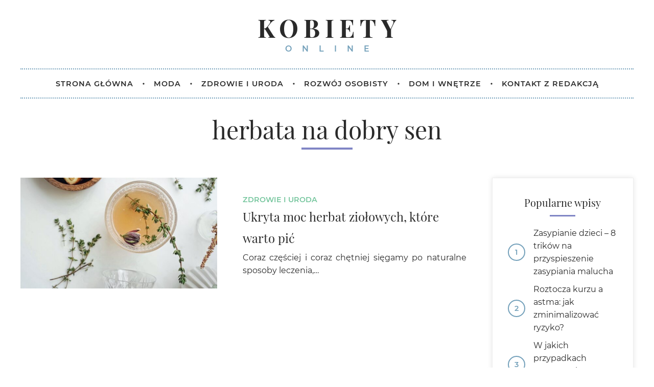

--- FILE ---
content_type: text/html; charset=UTF-8
request_url: https://kobietyonline.com.pl/tag/herbata-na-dobry-sen/
body_size: 22817
content:
<!doctype html>
<html dir="ltr" lang="pl-PL" prefix="og: https://ogp.me/ns#" class="no-js" lang="pl-PL">
<head>
<meta charset="UTF-8"/>
<meta charset="UTF-8">
<meta http-equiv="X-UA-Compatible" content="IE=edge,chrome=1">
<meta name="viewport" content="width=device-width, initial-scale=1.0">
<meta name="description" content="">
<!-- All in One SEO 4.7.1.1 - aioseo.com -->
<title>herbata na dobry sen | Kobiety Online</title>
<meta name="robots" content="max-image-preview:large" />
<link rel="canonical" href="https://kobietyonline.com.pl/tag/herbata-na-dobry-sen/" />
<meta name="generator" content="All in One SEO (AIOSEO) 4.7.1.1" />
<script type="application/ld+json" class="aioseo-schema">
{"@context":"https:\/\/schema.org","@graph":[{"@type":"BreadcrumbList","@id":"https:\/\/kobietyonline.com.pl\/tag\/herbata-na-dobry-sen\/#breadcrumblist","itemListElement":[{"@type":"ListItem","@id":"https:\/\/kobietyonline.com.pl\/#listItem","position":1,"name":"Dom","item":"https:\/\/kobietyonline.com.pl\/","nextItem":"https:\/\/kobietyonline.com.pl\/tag\/herbata-na-dobry-sen\/#listItem"},{"@type":"ListItem","@id":"https:\/\/kobietyonline.com.pl\/tag\/herbata-na-dobry-sen\/#listItem","position":2,"name":"herbata na dobry sen","previousItem":"https:\/\/kobietyonline.com.pl\/#listItem"}]},{"@type":"CollectionPage","@id":"https:\/\/kobietyonline.com.pl\/tag\/herbata-na-dobry-sen\/#collectionpage","url":"https:\/\/kobietyonline.com.pl\/tag\/herbata-na-dobry-sen\/","name":"herbata na dobry sen | Kobiety Online","inLanguage":"pl-PL","isPartOf":{"@id":"https:\/\/kobietyonline.com.pl\/#website"},"breadcrumb":{"@id":"https:\/\/kobietyonline.com.pl\/tag\/herbata-na-dobry-sen\/#breadcrumblist"}},{"@type":"Organization","@id":"https:\/\/kobietyonline.com.pl\/#organization","name":"Kobiety Online","url":"https:\/\/kobietyonline.com.pl\/"},{"@type":"WebSite","@id":"https:\/\/kobietyonline.com.pl\/#website","url":"https:\/\/kobietyonline.com.pl\/","name":"Kobiety Online","inLanguage":"pl-PL","publisher":{"@id":"https:\/\/kobietyonline.com.pl\/#organization"}}]}
</script>
<!-- All in One SEO -->
<!-- <link rel='stylesheet' id='wp-block-library-css' href='https://kobietyonline.com.pl/wp-includes/css/dist/block-library/style.min.css?ver=6.6.2' media='all' /> -->
<link rel="stylesheet" type="text/css" href="//kobietyonline.com.pl/wp-content/cache/kobietyonline.com.pl/wpfc-minified/zgwm92x/3ujs5.css" media="all"/>
<style id='classic-theme-styles-inline-css' type='text/css'>
/*! This file is auto-generated */
.wp-block-button__link{color:#fff;background-color:#32373c;border-radius:9999px;box-shadow:none;text-decoration:none;padding:calc(.667em + 2px) calc(1.333em + 2px);font-size:1.125em}.wp-block-file__button{background:#32373c;color:#fff;text-decoration:none}
</style>
<style id='global-styles-inline-css' type='text/css'>
:root{--wp--preset--aspect-ratio--square: 1;--wp--preset--aspect-ratio--4-3: 4/3;--wp--preset--aspect-ratio--3-4: 3/4;--wp--preset--aspect-ratio--3-2: 3/2;--wp--preset--aspect-ratio--2-3: 2/3;--wp--preset--aspect-ratio--16-9: 16/9;--wp--preset--aspect-ratio--9-16: 9/16;--wp--preset--color--black: #000000;--wp--preset--color--cyan-bluish-gray: #abb8c3;--wp--preset--color--white: #ffffff;--wp--preset--color--pale-pink: #f78da7;--wp--preset--color--vivid-red: #cf2e2e;--wp--preset--color--luminous-vivid-orange: #ff6900;--wp--preset--color--luminous-vivid-amber: #fcb900;--wp--preset--color--light-green-cyan: #7bdcb5;--wp--preset--color--vivid-green-cyan: #00d084;--wp--preset--color--pale-cyan-blue: #8ed1fc;--wp--preset--color--vivid-cyan-blue: #0693e3;--wp--preset--color--vivid-purple: #9b51e0;--wp--preset--gradient--vivid-cyan-blue-to-vivid-purple: linear-gradient(135deg,rgba(6,147,227,1) 0%,rgb(155,81,224) 100%);--wp--preset--gradient--light-green-cyan-to-vivid-green-cyan: linear-gradient(135deg,rgb(122,220,180) 0%,rgb(0,208,130) 100%);--wp--preset--gradient--luminous-vivid-amber-to-luminous-vivid-orange: linear-gradient(135deg,rgba(252,185,0,1) 0%,rgba(255,105,0,1) 100%);--wp--preset--gradient--luminous-vivid-orange-to-vivid-red: linear-gradient(135deg,rgba(255,105,0,1) 0%,rgb(207,46,46) 100%);--wp--preset--gradient--very-light-gray-to-cyan-bluish-gray: linear-gradient(135deg,rgb(238,238,238) 0%,rgb(169,184,195) 100%);--wp--preset--gradient--cool-to-warm-spectrum: linear-gradient(135deg,rgb(74,234,220) 0%,rgb(151,120,209) 20%,rgb(207,42,186) 40%,rgb(238,44,130) 60%,rgb(251,105,98) 80%,rgb(254,248,76) 100%);--wp--preset--gradient--blush-light-purple: linear-gradient(135deg,rgb(255,206,236) 0%,rgb(152,150,240) 100%);--wp--preset--gradient--blush-bordeaux: linear-gradient(135deg,rgb(254,205,165) 0%,rgb(254,45,45) 50%,rgb(107,0,62) 100%);--wp--preset--gradient--luminous-dusk: linear-gradient(135deg,rgb(255,203,112) 0%,rgb(199,81,192) 50%,rgb(65,88,208) 100%);--wp--preset--gradient--pale-ocean: linear-gradient(135deg,rgb(255,245,203) 0%,rgb(182,227,212) 50%,rgb(51,167,181) 100%);--wp--preset--gradient--electric-grass: linear-gradient(135deg,rgb(202,248,128) 0%,rgb(113,206,126) 100%);--wp--preset--gradient--midnight: linear-gradient(135deg,rgb(2,3,129) 0%,rgb(40,116,252) 100%);--wp--preset--font-size--small: 13px;--wp--preset--font-size--medium: 20px;--wp--preset--font-size--large: 36px;--wp--preset--font-size--x-large: 42px;--wp--preset--spacing--20: 0.44rem;--wp--preset--spacing--30: 0.67rem;--wp--preset--spacing--40: 1rem;--wp--preset--spacing--50: 1.5rem;--wp--preset--spacing--60: 2.25rem;--wp--preset--spacing--70: 3.38rem;--wp--preset--spacing--80: 5.06rem;--wp--preset--shadow--natural: 6px 6px 9px rgba(0, 0, 0, 0.2);--wp--preset--shadow--deep: 12px 12px 50px rgba(0, 0, 0, 0.4);--wp--preset--shadow--sharp: 6px 6px 0px rgba(0, 0, 0, 0.2);--wp--preset--shadow--outlined: 6px 6px 0px -3px rgba(255, 255, 255, 1), 6px 6px rgba(0, 0, 0, 1);--wp--preset--shadow--crisp: 6px 6px 0px rgba(0, 0, 0, 1);}:where(.is-layout-flex){gap: 0.5em;}:where(.is-layout-grid){gap: 0.5em;}body .is-layout-flex{display: flex;}.is-layout-flex{flex-wrap: wrap;align-items: center;}.is-layout-flex > :is(*, div){margin: 0;}body .is-layout-grid{display: grid;}.is-layout-grid > :is(*, div){margin: 0;}:where(.wp-block-columns.is-layout-flex){gap: 2em;}:where(.wp-block-columns.is-layout-grid){gap: 2em;}:where(.wp-block-post-template.is-layout-flex){gap: 1.25em;}:where(.wp-block-post-template.is-layout-grid){gap: 1.25em;}.has-black-color{color: var(--wp--preset--color--black) !important;}.has-cyan-bluish-gray-color{color: var(--wp--preset--color--cyan-bluish-gray) !important;}.has-white-color{color: var(--wp--preset--color--white) !important;}.has-pale-pink-color{color: var(--wp--preset--color--pale-pink) !important;}.has-vivid-red-color{color: var(--wp--preset--color--vivid-red) !important;}.has-luminous-vivid-orange-color{color: var(--wp--preset--color--luminous-vivid-orange) !important;}.has-luminous-vivid-amber-color{color: var(--wp--preset--color--luminous-vivid-amber) !important;}.has-light-green-cyan-color{color: var(--wp--preset--color--light-green-cyan) !important;}.has-vivid-green-cyan-color{color: var(--wp--preset--color--vivid-green-cyan) !important;}.has-pale-cyan-blue-color{color: var(--wp--preset--color--pale-cyan-blue) !important;}.has-vivid-cyan-blue-color{color: var(--wp--preset--color--vivid-cyan-blue) !important;}.has-vivid-purple-color{color: var(--wp--preset--color--vivid-purple) !important;}.has-black-background-color{background-color: var(--wp--preset--color--black) !important;}.has-cyan-bluish-gray-background-color{background-color: var(--wp--preset--color--cyan-bluish-gray) !important;}.has-white-background-color{background-color: var(--wp--preset--color--white) !important;}.has-pale-pink-background-color{background-color: var(--wp--preset--color--pale-pink) !important;}.has-vivid-red-background-color{background-color: var(--wp--preset--color--vivid-red) !important;}.has-luminous-vivid-orange-background-color{background-color: var(--wp--preset--color--luminous-vivid-orange) !important;}.has-luminous-vivid-amber-background-color{background-color: var(--wp--preset--color--luminous-vivid-amber) !important;}.has-light-green-cyan-background-color{background-color: var(--wp--preset--color--light-green-cyan) !important;}.has-vivid-green-cyan-background-color{background-color: var(--wp--preset--color--vivid-green-cyan) !important;}.has-pale-cyan-blue-background-color{background-color: var(--wp--preset--color--pale-cyan-blue) !important;}.has-vivid-cyan-blue-background-color{background-color: var(--wp--preset--color--vivid-cyan-blue) !important;}.has-vivid-purple-background-color{background-color: var(--wp--preset--color--vivid-purple) !important;}.has-black-border-color{border-color: var(--wp--preset--color--black) !important;}.has-cyan-bluish-gray-border-color{border-color: var(--wp--preset--color--cyan-bluish-gray) !important;}.has-white-border-color{border-color: var(--wp--preset--color--white) !important;}.has-pale-pink-border-color{border-color: var(--wp--preset--color--pale-pink) !important;}.has-vivid-red-border-color{border-color: var(--wp--preset--color--vivid-red) !important;}.has-luminous-vivid-orange-border-color{border-color: var(--wp--preset--color--luminous-vivid-orange) !important;}.has-luminous-vivid-amber-border-color{border-color: var(--wp--preset--color--luminous-vivid-amber) !important;}.has-light-green-cyan-border-color{border-color: var(--wp--preset--color--light-green-cyan) !important;}.has-vivid-green-cyan-border-color{border-color: var(--wp--preset--color--vivid-green-cyan) !important;}.has-pale-cyan-blue-border-color{border-color: var(--wp--preset--color--pale-cyan-blue) !important;}.has-vivid-cyan-blue-border-color{border-color: var(--wp--preset--color--vivid-cyan-blue) !important;}.has-vivid-purple-border-color{border-color: var(--wp--preset--color--vivid-purple) !important;}.has-vivid-cyan-blue-to-vivid-purple-gradient-background{background: var(--wp--preset--gradient--vivid-cyan-blue-to-vivid-purple) !important;}.has-light-green-cyan-to-vivid-green-cyan-gradient-background{background: var(--wp--preset--gradient--light-green-cyan-to-vivid-green-cyan) !important;}.has-luminous-vivid-amber-to-luminous-vivid-orange-gradient-background{background: var(--wp--preset--gradient--luminous-vivid-amber-to-luminous-vivid-orange) !important;}.has-luminous-vivid-orange-to-vivid-red-gradient-background{background: var(--wp--preset--gradient--luminous-vivid-orange-to-vivid-red) !important;}.has-very-light-gray-to-cyan-bluish-gray-gradient-background{background: var(--wp--preset--gradient--very-light-gray-to-cyan-bluish-gray) !important;}.has-cool-to-warm-spectrum-gradient-background{background: var(--wp--preset--gradient--cool-to-warm-spectrum) !important;}.has-blush-light-purple-gradient-background{background: var(--wp--preset--gradient--blush-light-purple) !important;}.has-blush-bordeaux-gradient-background{background: var(--wp--preset--gradient--blush-bordeaux) !important;}.has-luminous-dusk-gradient-background{background: var(--wp--preset--gradient--luminous-dusk) !important;}.has-pale-ocean-gradient-background{background: var(--wp--preset--gradient--pale-ocean) !important;}.has-electric-grass-gradient-background{background: var(--wp--preset--gradient--electric-grass) !important;}.has-midnight-gradient-background{background: var(--wp--preset--gradient--midnight) !important;}.has-small-font-size{font-size: var(--wp--preset--font-size--small) !important;}.has-medium-font-size{font-size: var(--wp--preset--font-size--medium) !important;}.has-large-font-size{font-size: var(--wp--preset--font-size--large) !important;}.has-x-large-font-size{font-size: var(--wp--preset--font-size--x-large) !important;}
:where(.wp-block-post-template.is-layout-flex){gap: 1.25em;}:where(.wp-block-post-template.is-layout-grid){gap: 1.25em;}
:where(.wp-block-columns.is-layout-flex){gap: 2em;}:where(.wp-block-columns.is-layout-grid){gap: 2em;}
:root :where(.wp-block-pullquote){font-size: 1.5em;line-height: 1.6;}
</style>
<!-- <link rel='stylesheet' id='contact-form-7-css' href='https://kobietyonline.com.pl/wp-content/plugins/contact-form-7/includes/css/styles.css?ver=5.9.8-b-modified-1727417735' media='all' /> -->
<!-- <link rel='stylesheet' id='normalize-css' href='https://kobietyonline.com.pl/wp-content/themes/lifestyle/normalize.css?ver=1.0-b-modified-1609850572' media='all' /> -->
<!-- <link rel='stylesheet' id='font-awesome-css' href='https://kobietyonline.com.pl/wp-content/themes/lifestyle/fa/css/all.min.css?ver=-b-modified-1609851031' media='all' /> -->
<!-- <link rel='stylesheet' id='borbis-css-css' href='https://kobietyonline.com.pl/wp-content/themes/lifestyle/css/style.css?ver=-b-modified-1669205046' media='all' /> -->
<link rel="stylesheet" type="text/css" href="//kobietyonline.com.pl/wp-content/cache/kobietyonline.com.pl/wpfc-minified/l914d2ej/3ujs5.css" media="all"/>
<script src='//kobietyonline.com.pl/wp-content/cache/kobietyonline.com.pl/wpfc-minified/1141ekgf/3ujs5.js' type="text/javascript"></script>
<!-- <script type="text/javascript" src="https://kobietyonline.com.pl/wp-content/themes/lifestyle/js/jquery.js?ver=-b-modified-1609850780" id="jquery-js"></script> -->
<!-- <script type="text/javascript" src="https://kobietyonline.com.pl/wp-content/themes/lifestyle/js/lazy.js?ver=-b-modified-1609850781" id="lazy-js"></script> -->
<!-- <script type="text/javascript" src="https://kobietyonline.com.pl/wp-content/themes/lifestyle/js/functions.js?ver=-b-modified-1609850780" id="borbis-js-js"></script> -->
<link rel="https://api.w.org/" href="https://kobietyonline.com.pl/wp-json/" /><link rel="alternate" title="JSON" type="application/json" href="https://kobietyonline.com.pl/wp-json/wp/v2/tags/49" /><link rel="icon" href="https://kobietyonline.com.pl/wp-content/uploads/sites/3/2021/01/cropped-fav-32x32.png" sizes="32x32" />
<link rel="icon" href="https://kobietyonline.com.pl/wp-content/uploads/sites/3/2021/01/cropped-fav-192x192.png" sizes="192x192" />
<link rel="apple-touch-icon" href="https://kobietyonline.com.pl/wp-content/uploads/sites/3/2021/01/cropped-fav-180x180.png" />
<meta name="msapplication-TileImage" content="https://kobietyonline.com.pl/wp-content/uploads/sites/3/2021/01/cropped-fav-270x270.png" />
<!-- Google tag (gtag.js) --> <script async src="https://www.googletagmanager.com/gtag/js?id=G-8KRGP2DN28"></script> <script> window.dataLayer = window.dataLayer || []; function gtag(){dataLayer.push(arguments);} gtag('js', new Date()); gtag('config', 'G-8KRGP2DN28'); </script>
</head>
<body class="archive tag tag-herbata-na-dobry-sen tag-49">
<header role="banner">
<div class="container fullwidth">
<div class="center logo-container">
<a href="https://kobietyonline.com.pl" class="logo">
<div>Kobiety</div>
<div>Online</div>
</a>
</div>
</div>
<div class="container fullwidth">
<div class="menu-container">
<nav role="navigation">
<div class="mobile-menu-toggle">
<i class="fas fa-bars"></i> MENU
</div>
<ul id="menu-menu-1" class="menu"><li id="menu-item-10" class="menu-item menu-item-type-post_type menu-item-object-page menu-item-home menu-item-10"><a href="https://kobietyonline.com.pl/"><span>Strona główna</span></a></li>
<li id="menu-item-11" class="menu-item menu-item-type-taxonomy menu-item-object-category menu-item-11"><a href="https://kobietyonline.com.pl/kategoria/moda/"><span>MODA</span></a></li>
<li id="menu-item-12" class="menu-item menu-item-type-taxonomy menu-item-object-category menu-item-12"><a href="https://kobietyonline.com.pl/kategoria/zdrowie-i-uroda/"><span>ZDROWIE I URODA</span></a></li>
<li id="menu-item-13" class="menu-item menu-item-type-taxonomy menu-item-object-category menu-item-13"><a href="https://kobietyonline.com.pl/kategoria/rozwoj-osobisty/"><span>ROZWÓJ OSOBISTY</span></a></li>
<li id="menu-item-451" class="menu-item menu-item-type-taxonomy menu-item-object-category menu-item-451"><a href="https://kobietyonline.com.pl/kategoria/dom-i-wnetrze/"><span>DOM I WNĘTRZE</span></a></li>
<li id="menu-item-329" class="menu-item menu-item-type-post_type menu-item-object-page menu-item-329"><a href="https://kobietyonline.com.pl/kontakt/"><span>Kontakt z Redakcją</span></a></li>
</ul>					</nav>
</div>
</div>
</header>
<main role="main">
<div class="container">
<div class="row wpisy">
<div class="col">
<h1 class="title center"><span>herbata na dobry sen</span></h1>
</div>
<div class="col col_9">
<div class="wpis row centered">
<a class="abs-link" href="https://kobietyonline.com.pl/blog/2022/07/07/ukryta-moc-herbat-ziolowych-ktore-warto-pic/"></a>
<div class="col col_5">
<div class="wpis-img">
<img class="lazy" data-src="https://kobietyonline.com.pl/wp-content/uploads/sites/3/2022/07/herbaty-ziolowe-600x338.jpg" alt="Ukryta moc herbat ziołowych, które warto pić">
</div>
</div>
<div class="col col_7">
<div class="wpis-meta">
<div class="kategorie">
<a class="kategoria" href="/kategoria/zdrowie-i-uroda/">ZDROWIE I URODA</a>
</div>
<h4 class="title">Ukryta moc herbat ziołowych, które warto pić</h4>
<p class="excerpt">Coraz częściej i coraz chętniej sięgamy po naturalne sposoby leczenia,…</p>
</div>
</div>
</div>                </div>
<div class="col col_3">
<div class="sidebar">
<div id="popular_posts-2" class="widget widget_popular_posts"><h5 class="title center"><span>Popularne wpisy</span></h5><ul><li><a href="https://kobietyonline.com.pl/blog/2024/01/29/zasypianie-dzieci-8-trikow-na-przyspieszenie-zasypiania-malucha/">Zasypianie dzieci – 8 trików na przyspieszenie zasypiania malucha</a></li><li><a href="https://kobietyonline.com.pl/blog/2024/08/27/roztocza-kurzu-a-astma-jak-zminimalizowac-ryzyko/">Roztocza kurzu a astma: jak zminimalizować ryzyko?</a></li><li><a href="https://kobietyonline.com.pl/blog/2024/07/08/w-jakich-przypadkach-materac-ulega-szybkiemu-zuzyciu/">W jakich przypadkach materac ulega szybkiemu zużyciu?</a></li><li><a href="https://kobietyonline.com.pl/blog/2024/07/08/preferencje-odnosnie-wygody-a-faktyczne-wymagania-jak-je-pogodzic-wybierajac-materac-sleepmed/">Preferencje odnośnie wygody a faktyczne wymagania: jak je pogodzić, wybierając materac SleepMed?</a></li><li><a href="https://kobietyonline.com.pl/blog/2024/07/08/wybor-materaca-sleepmed-dla-pary-co-uwzglednic-w-pierwszej-kolejnosci/">Wybór materaca SleepMed dla pary: co uwzględnić w pierwszej kolejności?</a></li></ul></div><div id="categories-2" class="widget widget_categories"><h5 class="title center"><span>Kategorie</span></h5>
<ul>
<li class="cat-item cat-item-12"><a href="https://kobietyonline.com.pl/kategoria/dom-i-wnetrze/">DOM I WNĘTRZE</a>
</li>
<li class="cat-item cat-item-1"><a href="https://kobietyonline.com.pl/kategoria/moda/">MODA</a>
</li>
<li class="cat-item cat-item-3"><a href="https://kobietyonline.com.pl/kategoria/rozwoj-osobisty/">ROZWÓJ OSOBISTY</a>
</li>
<li class="cat-item cat-item-316"><a href="https://kobietyonline.com.pl/kategoria/sen/">sen</a>
</li>
<li class="cat-item cat-item-2"><a href="https://kobietyonline.com.pl/kategoria/zdrowie-i-uroda/">ZDROWIE I URODA</a>
</li>
<li class="cat-item cat-item-4"><a href="https://kobietyonline.com.pl/kategoria/zwiazki-i-relacje/">ZWIĄZKI I RELACJE</a>
</li>
</ul>
</div>
<div id="recent-posts-2" class="widget widget_recent_entries">
<h5 class="title center"><span>Najnowsze wpisy</span></h5>
<ul>
<li>
<a href="https://kobietyonline.com.pl/blog/2025/05/28/jakie-mleko-roslinne-wybrac-do-kawy-podpowiadamy/">Jakie mleko roślinne wybrać do kawy? &#8211; Podpowiadamy!</a>
</li>
<li>
<a href="https://kobietyonline.com.pl/blog/2025/05/07/dlaczego-warto-uzywac-dyfuzora-zapachowego-w-sypialni-i-jakie-sa-jego-rodzaje/">Dlaczego warto używać dyfuzora zapachowego w sypialni i jakie są jego rodzaje?</a>
</li>
<li>
<a href="https://kobietyonline.com.pl/blog/2025/04/18/w-jaki-sposob-mozna-wykorzystac-fusy-po-kawie/">W jaki sposób można wykorzystać fusy po kawie?</a>
</li>
<li>
<a href="https://kobietyonline.com.pl/blog/2025/04/10/horoskop-na-kwiecien-2025-wskazowki-dla-kazdego-znaku-zodiaku/">Horoskop na kwiecień 2025 – wskazówki dla każdego znaku zodiaku</a>
</li>
<li>
<a href="https://kobietyonline.com.pl/blog/2025/03/28/jak-emocje-wplywaja-na-jakosc-snu-i-wypoczynku/">Jak emocje wpływają na jakość snu i wypoczynku?</a>
</li>
</ul>
</div>                    </div>                    
</div>
</div>
<!-- pagination -->
<div class="pagination">
</div>
<!-- /pagination -->
</div>
</main>
		<footer>
<div class="container fullwidth">
<div class="sep"></div>
<div class="copyright center">
<div class="row spread">
<div class="col auto">
© 2022 - Kobiety Online | Realizacja: <a class="borbis" href="https://www.borbis.pl" target="_blank">Borbis Media</a>
</div>
<div class="col auto">
<a style="margin-right: 10px;" href="/lista-najnowszych-artykulow/">Najnowsze artykuły</a>
<a style="margin-right: 10px;" href="/serwisy-lifestyle/">Serwisy Lifestyle</a>
<a href="/polityka-prywatnosci/">Polityka prywatności</a>
</div>
</div>					
</div>
</div>
</footer>
<script type="text/javascript" src="https://kobietyonline.com.pl/wp-includes/js/dist/hooks.min.js?ver=2810c76e705dd1a53b18" id="wp-hooks-js"></script>
<script type="text/javascript" src="https://kobietyonline.com.pl/wp-includes/js/dist/i18n.min.js?ver=5e580eb46a90c2b997e6" id="wp-i18n-js"></script>
<script type="text/javascript" id="wp-i18n-js-after">
/* <![CDATA[ */
wp.i18n.setLocaleData( { 'text direction\u0004ltr': [ 'ltr' ] } );
/* ]]> */
</script>
<script type="text/javascript" src="https://kobietyonline.com.pl/wp-content/plugins/contact-form-7/includes/swv/js/index.js?ver=5.9.8-b-modified-1727417735" id="swv-js"></script>
<script type="text/javascript" id="contact-form-7-js-extra">
/* <![CDATA[ */
var wpcf7 = {"api":{"root":"https:\/\/kobietyonline.com.pl\/wp-json\/","namespace":"contact-form-7\/v1"}};
/* ]]> */
</script>
<script type="text/javascript" id="contact-form-7-js-translations">
/* <![CDATA[ */
( function( domain, translations ) {
var localeData = translations.locale_data[ domain ] || translations.locale_data.messages;
localeData[""].domain = domain;
wp.i18n.setLocaleData( localeData, domain );
} )( "contact-form-7", {"translation-revision-date":"2024-02-05 07:59:38+0000","generator":"GlotPress\/4.0.1","domain":"messages","locale_data":{"messages":{"":{"domain":"messages","plural-forms":"nplurals=3; plural=(n == 1) ? 0 : ((n % 10 >= 2 && n % 10 <= 4 && (n % 100 < 12 || n % 100 > 14)) ? 1 : 2);","lang":"pl"},"Error:":["B\u0142\u0105d:"]}},"comment":{"reference":"includes\/js\/index.js"}} );
/* ]]> */
</script>
<script type="text/javascript" src="https://kobietyonline.com.pl/wp-content/plugins/contact-form-7/includes/js/index.js?ver=5.9.8-b-modified-1727417735" id="contact-form-7-js"></script>
</body>
</html><!-- WP Fastest Cache file was created in 0.39822387695312 seconds, on 25-07-25 4:18:03 --><!-- via php -->